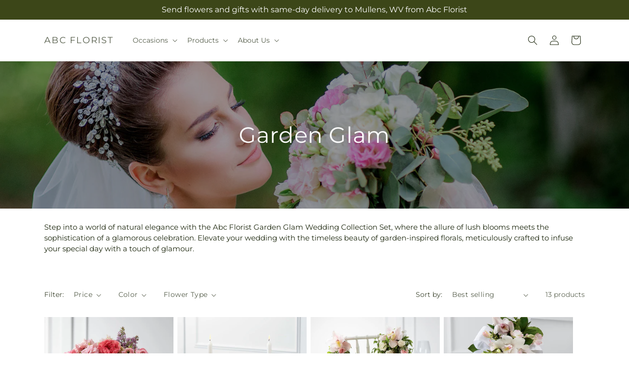

--- FILE ---
content_type: text/javascript
request_url: https://www.flowersfromabc.com/cdn/shop/t/63/assets/cart-notification.js?v=69890120659231564121763547463
body_size: 952
content:
function _typeof(a){"@babel/helpers - typeof";return _typeof="function"==typeof Symbol&&"symbol"==typeof Symbol.iterator?function(a){return typeof a}:function(a){return a&&"function"==typeof Symbol&&a.constructor===Symbol&&a!==Symbol.prototype?"symbol":typeof a},_typeof(a)}function _classCallCheck(a,b){if(!(a instanceof b))throw new TypeError("Cannot call a class as a function")}function _defineProperties(a,b){for(var c,d=0;d<b.length;d++)c=b[d],c.enumerable=c.enumerable||!1,c.configurable=!0,"value"in c&&(c.writable=!0),Object.defineProperty(a,_toPropertyKey(c.key),c)}function _createClass(a,b,c){return b&&_defineProperties(a.prototype,b),c&&_defineProperties(a,c),Object.defineProperty(a,"prototype",{writable:!1}),a}function _toPropertyKey(a){var b=_toPrimitive(a,"string");return"symbol"===_typeof(b)?b:b+""}function _toPrimitive(a,b){if("object"!==_typeof(a)||null===a)return a;var c=a[Symbol.toPrimitive];if(c!==void 0){var d=c.call(a,b||"default");if("object"!==_typeof(d))return d;throw new TypeError("@@toPrimitive must return a primitive value.")}return("string"===b?String:Number)(a)}function _inherits(a,b){if("function"!=typeof b&&null!==b)throw new TypeError("Super expression must either be null or a function");a.prototype=Object.create(b&&b.prototype,{constructor:{value:a,writable:!0,configurable:!0}}),Object.defineProperty(a,"prototype",{writable:!1}),b&&_setPrototypeOf(a,b)}function _createSuper(a){var b=_isNativeReflectConstruct();return function(){var c,d=_getPrototypeOf(a);if(b){var e=_getPrototypeOf(this).constructor;c=Reflect.construct(d,arguments,e)}else c=d.apply(this,arguments);return _possibleConstructorReturn(this,c)}}function _possibleConstructorReturn(a,b){if(b&&("object"===_typeof(b)||"function"==typeof b))return b;if(void 0!==b)throw new TypeError("Derived constructors may only return object or undefined");return _assertThisInitialized(a)}function _assertThisInitialized(a){if(void 0===a)throw new ReferenceError("this hasn't been initialised - super() hasn't been called");return a}function _wrapNativeSuper(a){var b="function"==typeof Map?new Map:void 0;return _wrapNativeSuper=function(a){function c(){return _construct(a,arguments,_getPrototypeOf(this).constructor)}if(null===a||!_isNativeFunction(a))return a;if("function"!=typeof a)throw new TypeError("Super expression must either be null or a function");if("undefined"!=typeof b){if(b.has(a))return b.get(a);b.set(a,c)}return c.prototype=Object.create(a.prototype,{constructor:{value:c,enumerable:!1,writable:!0,configurable:!0}}),_setPrototypeOf(c,a)},_wrapNativeSuper(a)}function _construct(){return _construct=_isNativeReflectConstruct()?Reflect.construct.bind():function(b,c,d){var e=[null];e.push.apply(e,c);var a=Function.bind.apply(b,e),f=new a;return d&&_setPrototypeOf(f,d.prototype),f},_construct.apply(null,arguments)}function _isNativeReflectConstruct(){if("undefined"==typeof Reflect||!Reflect.construct)return!1;if(Reflect.construct.sham)return!1;if("function"==typeof Proxy)return!0;try{return Boolean.prototype.valueOf.call(Reflect.construct(Boolean,[],function(){})),!0}catch(a){return!1}}function _isNativeFunction(a){return-1!==Function.toString.call(a).indexOf("[native code]")}function _setPrototypeOf(a,b){return _setPrototypeOf=Object.setPrototypeOf?Object.setPrototypeOf.bind():function(a,b){return a.__proto__=b,a},_setPrototypeOf(a,b)}function _getPrototypeOf(a){return _getPrototypeOf=Object.setPrototypeOf?Object.getPrototypeOf.bind():function(a){return a.__proto__||Object.getPrototypeOf(a)},_getPrototypeOf(a)}var CartNotification=/*#__PURE__*/function(a){function b(){var a;return _classCallCheck(this,b),a=c.call(this),a.notification=document.getElementById("cart-notification"),a.header=document.querySelector("sticky-header"),a.onBodyClick=a.handleBodyClick.bind(_assertThisInitialized(a)),a.notification.addEventListener("keyup",function(b){return"Escape"===b.code&&a.close()}),a.querySelectorAll("button[type=\"button\"]").forEach(function(b){return b.addEventListener("click",a.close.bind(_assertThisInitialized(a)))}),a}_inherits(b,a);var c=_createSuper(b);return _createClass(b,[{key:"open",value:function open(){var a=this;this.notification.classList.add("animate","active"),this.notification.addEventListener("transitionend",function(){a.notification.focus(),trapFocus(a.notification)},{once:!0}),document.body.addEventListener("click",this.onBodyClick)}},{key:"close",value:function close(){this.notification.classList.remove("active"),document.body.removeEventListener("click",this.onBodyClick),removeTrapFocus(this.activeElement)}},{key:"renderContents",value:function renderContents(a){var b=this;this.cartItemKey=this.getProductItemKey(a),this.getSectionsToRender().forEach(function(c){document.getElementById(c.id).innerHTML=b.getSectionInnerHTML(a.sections[c.id],c.selector)}),this.header&&this.header.reveal(),this.open()}},{key:"getProductItemKey",value:function getProductItemKey(a){return a.items.find(function(a){return"product"===a.properties._type}).key}},{key:"getSectionsToRender",value:function getSectionsToRender(){return[{id:"cart-notification-product",selector:"[id=\"cart-notification-product-".concat(this.cartItemKey,"\"]")},{id:"cart-notification-button"},{id:"cart-icon-bubble"}]}},{key:"getSectionInnerHTML",value:function getSectionInnerHTML(a){var b=1<arguments.length&&void 0!==arguments[1]?arguments[1]:".shopify-section";return new DOMParser().parseFromString(a,"text/html").querySelector(b).innerHTML}},{key:"handleBodyClick",value:function handleBodyClick(a){var b=a.target;if(b!==this.notification&&!b.closest("cart-notification")){var c=b.closest("details-disclosure, header-menu");this.activeElement=c?c.querySelector("summary"):null,this.close()}}},{key:"setActiveElement",value:function setActiveElement(a){this.activeElement=a}}]),b}(/*#__PURE__*/_wrapNativeSuper(HTMLElement));customElements.define("cart-notification",CartNotification);

--- FILE ---
content_type: text/javascript
request_url: https://www.flowersfromabc.com/cdn/shop/t/63/assets/ajaxinate.min.js?v=108565611856585667051763547463
body_size: 426
content:
"use strict";/* ===================================================================================== @preserve =
Ajaxinate
version v2.0.11
https://github.com/Elkfox/Ajaxinate
Copyright (c) 2017 Elkfox Co Pty Ltd
https://elkfox.com
MIT License
================================================================================================= */var Ajaxinate=function(a){/*
    pagination: Selector of pagination container
    method: [options are 'scroll', 'click']
    container: Selector of repeating content
    offset: 0, offset the number of pixels before the bottom to start loading more on scroll
    loadingText: 'Loading', The text changed during loading
    callback: null, function to callback after a new page is loaded
  */ // Merge configs
// Bind 'this' to applicable prototype functions
// Set up our element selectors
this.settings=Object.assign({pagination:"#paginate-on-scroll",method:"scroll",container:"#product-grid",offset:100,loadingText:"",callback:null,hideOnScroll:".pagination-wrapper"},a||{}),this.checkIfPaginationInView=this.checkIfPaginationInView.bind(this),this.addScrollListeners=this.addScrollListeners.bind(this),this.addClickListener=this.addClickListener.bind(this),this.removeScrollListener=this.removeScrollListener.bind(this),this.removeClickListener=this.removeClickListener.bind(this),this.stopMultipleClicks=this.stopMultipleClicks.bind(this),this.destroy=this.destroy.bind(this),this.containerElement=document.querySelector(this.settings.container),this.paginationElement=document.querySelector(this.settings.pagination),this.initialize()};function setLoading(a){var b=document.querySelector("#paginate-on-scroll .paginate_on_scroll");b&&(b.style.display=a?"block":"none")}Ajaxinate.prototype.initialize=function(){if(setLoading(!1),ftd.Helpers.injectShopperApprovedScript(),this.checkIfPaginationInView(),this.containerElement){var a={click:this.addClickListener,scroll:this.addScrollListeners};a[this.settings.method]()}},Ajaxinate.prototype.addScrollListeners=function(){this.paginationElement&&(document.addEventListener("scroll",this.checkIfPaginationInView),window.addEventListener("resize",this.checkIfPaginationInView),window.addEventListener("orientationchange",this.checkIfPaginationInView))},Ajaxinate.prototype.addClickListener=function(){this.paginationElement&&(this.nextPageLinkElement=this.paginationElement.querySelector("a"),this.clickActive=!0,null!==this.nextPageLinkElement&&this.nextPageLinkElement.addEventListener("click",this.stopMultipleClicks))},Ajaxinate.prototype.stopMultipleClicks=function(a){a.preventDefault(),this.clickActive&&(this.nextPageLinkElement.innerHTML=this.settings.loadingText,this.nextPageUrl=this.nextPageLinkElement.href,this.clickActive=!1,this.loadMore())},Ajaxinate.prototype.checkIfPaginationInView=function(){if(this.paginationElement=document.querySelector(this.settings.pagination),this.containerElement=document.querySelector(this.settings.container),this.paginationElement){var a=this.paginationElement.getBoundingClientRect().top-this.settings.offset,b=this.paginationElement.getBoundingClientRect().bottom+this.settings.offset;if(a<=window.innerHeight&&0<=b){this.nextPageLinkElement=this.paginationElement.querySelector("a");var c=document.querySelector(this.settings.hideOnScroll);c&&c.setAttribute("aria-hidden","true"),this.removeScrollListener(),this.nextPageLinkElement&&(this.nextPageLinkElement.innerHTML=this.settings.loadingText,this.nextPageUrl=this.nextPageLinkElement.href,this.loadMore())}}},Ajaxinate.prototype.loadMore=function(){this.request=new XMLHttpRequest,setLoading(!0),this.request.onreadystatechange=function(){if(4===this.request.readyState&&200===this.request.status){var a=this.request.responseXML.querySelectorAll(this.settings.container)[0],b=this.request.responseXML.querySelectorAll(this.settings.pagination)[0];this.containerElement.insertAdjacentHTML("beforeend",a.innerHTML),setLoading(!1),b&&(ftd.Helpers.injectShopperApprovedScript(),this.paginationElement.innerHTML=b.innerHTML,this.settings.callback&&"function"==typeof this.settings.callback&&this.settings.callback(this.request.responseXML),this.initialize())}}.bind(this),this.request.open("GET",this.nextPageUrl),this.request.responseType="document",this.request.send()},Ajaxinate.prototype.removeClickListener=function(){this.nextPageLinkElement.removeEventListener("click",this.stopMultipleClicks)},Ajaxinate.prototype.removeScrollListener=function(){document.removeEventListener("scroll",this.checkIfPaginationInView),window.removeEventListener("resize",this.checkIfPaginationInView),window.removeEventListener("orientationchange",this.checkIfPaginationInView)},Ajaxinate.prototype.destroy=function(){// This method is used to unbind event listeners from the DOM
// This function is called manually to destroy "this" Ajaxinate instance
var a={click:this.removeClickListener,scroll:this.removeScrollListener};return a[this.settings.method](),this};